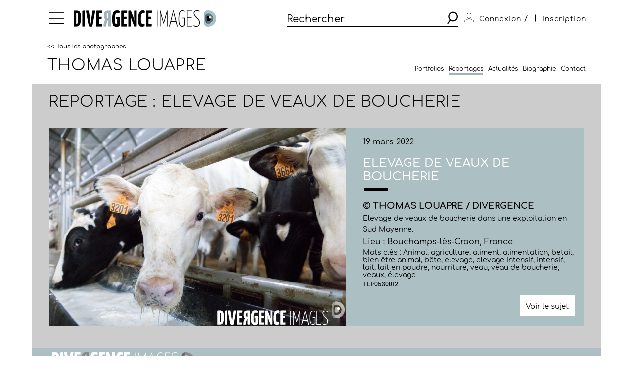

--- FILE ---
content_type: text/css
request_url: https://www.divergence-images.com/skin/front/2020/css/detail-photo.css
body_size: 452
content:
body#reportage.page-detail div.central-block {
    display: flex;
    background: #acbfc3;
    margin-top: 30px;
}

section.detail-photo-section a {
    color: #000000;
}

section.detail-photo-section a:hover {
    text-decoration: underline;
}

section.detail-photo-section .photo {
    display: grid;
    width: 600px;
    background-color: #ACBFC3;
    min-width: 600px;
    cursor: pointer;
    align-self: flex-start;
}

section.detail-photo-section .photo img {
    margin: auto;
}

section.detail-photo-section .photo img.portrait, section.detail-photo-section .photo img.landscape {
    max-height: 400px;
}

section.detail-photo-section .photo img.landscape {
    width: auto;
}

section.detail-photo-section .photo-desc {
    display: flex;
    flex-direction: column;
    justify-content: space-between;
    background-color: #ACBFC3;
    padding: 20px 20px 0 35px;
}

section.detail-photo-section .photo-desc h5 {
    margin: 20px 0 10px 0;
    color: #ffffff;
    font-size: 24px;
    font-weight: 500;
}

section.detail-photo-section .photo-desc p {
    margin: 0 0 5px 0;
}

section.detail-photo-section .photo-desc p.name {
    margin-top: 19px;
    font-size: 18px;
    font-weight: 700;
    text-transform: uppercase;
}

section.detail-photo-section .photo-desc p.desc {
    font-size: 14px;
    line-height: 22px;
}

section.detail-photo-section .photo-desc p.place {
    font-size: 16px;
}

section.detail-photo-section .photo-desc p.key-words {
    font-size: 14px;
}

section.detail-photo-section .photo-desc p.key-words a {
    color: black;
    text-decoration: none;
}

section.detail-photo-section .photo-desc p.key-words a:hover {
    text-decoration: underline;
}

section.detail-photo-section .photo-desc p.id {
    font-weight: 700;
}

section.detail-photo-section .links {
    height: 43px;
    /*margin-bottom: 20px;*/
    margin-right: 20px;
    display: flex;
    justify-content: space-between;
    align-items: center;
}

section.detail-photo-section a.know-more {
    background-color: #ffffff;
    color: #000000;
}

section.detail-photo-section a.know-more:hover {
    background-color: #ACBFC3;
    border: 1px solid #ffffff;
    color: #ffffff !important;
}

@media screen and (max-width: 1024px) {
    body#reportage.page-detail div.central-block {
        flex-wrap: wrap;
        margin-top: 15px;
    }

    body#reportage.page-detail section.detail-photo-section .photo {
        width: 100%;
        min-width: 100%;
    }

    section.detail-photo-section .photo-desc {
        flex-direction: column-reverse;
        padding-left: 20px;
    }

    section.detail-photo-section .photo-desc .cnt {
        margin-bottom: 15px;
    }

    body#reportage.page-detail section.detail-photo-section .photo-desc h5 {
        font-size: 20px;
    }

    body#reportage.page-detail section.detail-photo-section .photo-desc p.name {
        font-size: 16px;
    }

    body#reportage.page-detail section.detail-photo-section a.know-more {
        display: none;
    }

    body#reportage.page-detail section.detail-photo-section .functions {
        margin-top: 0;
        position: relative;
    }

    section.detail-photo-section .photo img.portrait {
        max-height: unset;
        max-width: 100%;
        height: unset;
    }

    section.detail-photo-section .photo img.landscape {
        width: 100%;
        max-height: unset;
        height: unset;
    }
}